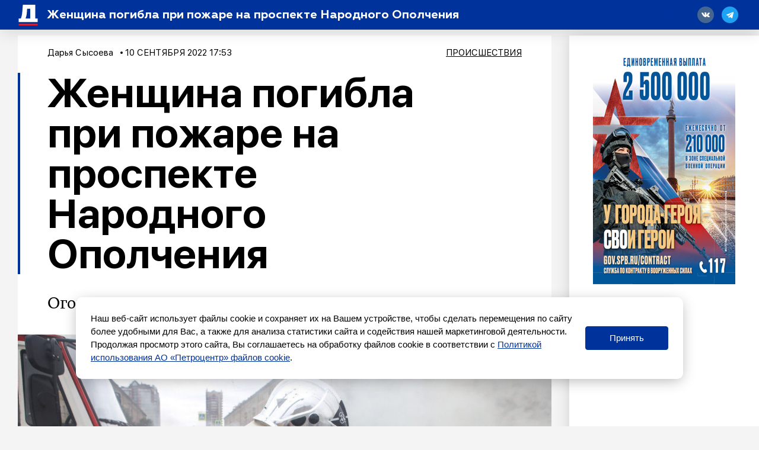

--- FILE ---
content_type: application/javascript
request_url: https://smi2.ru/counter/settings?payload=COWEAzokNTg1ZjljMGMtMzAwNy00OTJhLWE4YTktNTA4ZWQ0NzZiZmI4&cb=_callbacks____0mkdogk2j
body_size: 1516
content:
_callbacks____0mkdogk2j("[base64]");